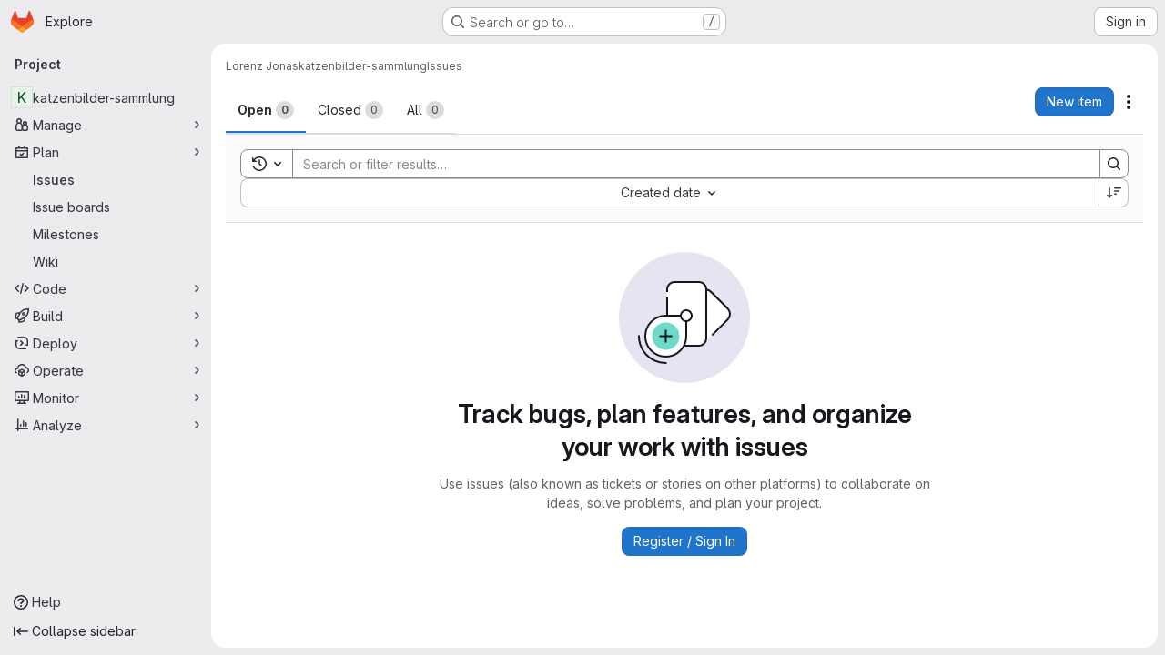

--- FILE ---
content_type: text/javascript; charset=utf-8
request_url: https://git.htltraun.at/assets/webpack/runtime.4488bd0e.bundle.js
body_size: 9108
content:
!function(e){function l(l){for(var c,t,f=l[0],o=l[1],s=l[2],b=l[3]||[],i=0,p=[];i<f.length;i++)t=f[i],Object.prototype.hasOwnProperty.call(h,t)&&h[t]&&p.push(h[t][0]),h[t]=0;for(c in o)Object.prototype.hasOwnProperty.call(o,c)&&(e[c]=o[c]);for(n&&n(l),r.push.apply(r,b);p.length;)p.shift()();return d.push.apply(d,s||[]),a()}function a(){for(var e,l=0;l<d.length;l++){for(var a=d[l],c=!0,o=1;o<a.length;o++){var s=a[o];0!==h[s]&&(c=!1)}c&&(d.splice(l--,1),e=f(f.s=a[0]))}return 0===d.length&&(r.forEach((function(e){if(void 0===h[e]){h[e]=null;var l=document.createElement("link");f.nc&&l.setAttribute("nonce",f.nc),l.rel="prefetch",l.as="script",l.href=t(e),document.head.appendChild(l)}})),r.length=0),e}var c={},h={runtime:0},d=[],r=[];function t(e){return f.p+""+({initInviteMembersModal:"initInviteMembersModal",gfm_json_table:"gfm_json_table",katex:"katex",IssuablePopoverBundle:"IssuablePopoverBundle","vendors-initGFMInput":"vendors-initGFMInput",initGFMInput:"initGFMInput",echarts:"echarts",glql:"glql",hello:"hello",initInviteMembersTrigger:"initInviteMembersTrigger",prosemirror:"prosemirror","vendors-content_editor-gfm_copy_extra":"vendors-content_editor-gfm_copy_extra","vendors-gfm_copy_extra-shortcutsBundle":"vendors-gfm_copy_extra-shortcutsBundle",gfm_copy_extra:"gfm_copy_extra",shortcutsBundle:"shortcutsBundle","vendors-indexed_db_persistent_storage":"vendors-indexed_db_persistent_storage",indexed_db_persistent_storage:"indexed_db_persistent_storage","vendors-openapi":"vendors-openapi",statusModalBundle:"statusModalBundle","vendors-global_search_modal":"vendors-global_search_modal",global_search_modal:"global_search_modal",organization_switcher:"organization_switcher","vendors-whatsNewApp":"vendors-whatsNewApp",whatsNewApp:"whatsNewApp","vendors-search_settings":"vendors-search_settings",search_settings:"search_settings","hl-abnf":"hl-abnf","hl-accesslog":"hl-accesslog","hl-actionscript":"hl-actionscript","hl-ada":"hl-ada","hl-angelscript":"hl-angelscript","hl-apache":"hl-apache","hl-applescript":"hl-applescript","hl-arcade":"hl-arcade","hl-arduino":"hl-arduino","hl-armasm":"hl-armasm","hl-asciidoc":"hl-asciidoc","hl-aspectj":"hl-aspectj","hl-autohotkey":"hl-autohotkey","hl-autoit":"hl-autoit","hl-avrasm":"hl-avrasm","hl-awk":"hl-awk","hl-axapta":"hl-axapta","hl-bash":"hl-bash","hl-basic":"hl-basic","hl-bnf":"hl-bnf","hl-brainfuck":"hl-brainfuck","hl-c":"hl-c","hl-cal":"hl-cal","hl-capnproto":"hl-capnproto","hl-ceylon":"hl-ceylon","hl-clean":"hl-clean","hl-clojure":"hl-clojure","hl-clojure-repl":"hl-clojure-repl","hl-cmake":"hl-cmake","hl-codeowners":"hl-codeowners","hl-coffeescript":"hl-coffeescript","hl-coq":"hl-coq","hl-cos":"hl-cos","hl-cpp":"hl-cpp","hl-crmsh":"hl-crmsh","hl-crystal":"hl-crystal","hl-csharp":"hl-csharp","hl-csp":"hl-csp","hl-css":"hl-css","hl-d":"hl-d","hl-dart":"hl-dart","hl-delphi":"hl-delphi","hl-diff":"hl-diff","hl-django":"hl-django","hl-dns":"hl-dns","hl-dockerfile":"hl-dockerfile","hl-dos":"hl-dos","hl-dsconfig":"hl-dsconfig","hl-dts":"hl-dts","hl-dust":"hl-dust","hl-ebnf":"hl-ebnf","hl-elixir":"hl-elixir","hl-elm":"hl-elm","hl-erb":"hl-erb","hl-erlang":"hl-erlang","hl-erlang-repl":"hl-erlang-repl","hl-excel":"hl-excel","hl-fix":"hl-fix","hl-flix":"hl-flix","hl-fortran":"hl-fortran","hl-fsharp":"hl-fsharp","hl-gams":"hl-gams","hl-gauss":"hl-gauss","hl-gcode":"hl-gcode","hl-gherkin":"hl-gherkin","hl-gleam":"hl-gleam","hl-glimmer":"hl-glimmer","hl-glsl":"hl-glsl","hl-go":"hl-go","hl-golo":"hl-golo","hl-gradle":"hl-gradle","hl-groovy":"hl-groovy","hl-haml":"hl-haml","hl-handlebars":"hl-handlebars","hl-haskell":"hl-haskell","hl-haxe":"hl-haxe","hl-hcl":"hl-hcl","hl-hsp":"hl-hsp","hl-http":"hl-http","hl-hy":"hl-hy","hl-inform7":"hl-inform7","hl-ini":"hl-ini","hl-irpf90":"hl-irpf90","hl-java":"hl-java","hl-javascript":"hl-javascript","hl-jboss-cli":"hl-jboss-cli","hl-json":"hl-json","hl-julia":"hl-julia","hl-julia-repl":"hl-julia-repl","hl-kotlin":"hl-kotlin","hl-lasso":"hl-lasso","hl-latex":"hl-latex","hl-ldif":"hl-ldif","hl-leaf":"hl-leaf","hl-less":"hl-less","hl-lisp":"hl-lisp","hl-livecodeserver":"hl-livecodeserver","hl-livescript":"hl-livescript","hl-llvm":"hl-llvm","hl-lsl":"hl-lsl","hl-lua":"hl-lua","hl-makefile":"hl-makefile","hl-markdown":"hl-markdown","hl-matlab":"hl-matlab","hl-mel":"hl-mel","hl-mercury":"hl-mercury","hl-mipsasm":"hl-mipsasm","hl-mizar":"hl-mizar","hl-mojolicious":"hl-mojolicious","hl-monkey":"hl-monkey","hl-moonscript":"hl-moonscript","hl-n1ql":"hl-n1ql","hl-nestedtext":"hl-nestedtext","hl-nginx":"hl-nginx","hl-nim":"hl-nim","hl-nix":"hl-nix","hl-node-repl":"hl-node-repl","hl-nsis":"hl-nsis","hl-objectivec":"hl-objectivec","hl-ocaml":"hl-ocaml","hl-openscad":"hl-openscad","hl-oxygene":"hl-oxygene","hl-parser3":"hl-parser3","hl-perl":"hl-perl","hl-pf":"hl-pf","hl-pgsql":"hl-pgsql","hl-php":"hl-php","hl-php-template":"hl-php-template","hl-plaintext":"hl-plaintext","hl-pony":"hl-pony","hl-powershell":"hl-powershell","hl-processing":"hl-processing","hl-profile":"hl-profile","hl-prolog":"hl-prolog","hl-properties":"hl-properties","hl-protobuf":"hl-protobuf","hl-puppet":"hl-puppet","hl-purebasic":"hl-purebasic","hl-python":"hl-python","hl-python-repl":"hl-python-repl","hl-q":"hl-q","hl-qml":"hl-qml","hl-r":"hl-r","hl-reasonml":"hl-reasonml","hl-rib":"hl-rib","hl-roboconf":"hl-roboconf","hl-routeros":"hl-routeros","hl-rsl":"hl-rsl","hl-ruby":"hl-ruby","hl-ruleslanguage":"hl-ruleslanguage","hl-rust":"hl-rust","hl-sas":"hl-sas","hl-scala":"hl-scala","hl-scheme":"hl-scheme","hl-scilab":"hl-scilab","hl-scss":"hl-scss","hl-shell":"hl-shell","hl-smali":"hl-smali","hl-smalltalk":"hl-smalltalk","hl-sml":"hl-sml","hl-sql":"hl-sql","hl-stan":"hl-stan","hl-stata":"hl-stata","hl-step21":"hl-step21","hl-stylus":"hl-stylus","hl-subunit":"hl-subunit","hl-svelte":"hl-svelte","hl-swift":"hl-swift","hl-taggerscript":"hl-taggerscript","hl-tap":"hl-tap","hl-tcl":"hl-tcl","hl-thrift":"hl-thrift","hl-tp":"hl-tp","hl-twig":"hl-twig","hl-typescript":"hl-typescript","hl-vala":"hl-vala","hl-vbnet":"hl-vbnet","hl-vbscript":"hl-vbscript","hl-vbscript-html":"hl-vbscript-html","hl-verilog":"hl-verilog","hl-veryl":"hl-veryl","hl-vhdl":"hl-vhdl","hl-vim":"hl-vim","hl-wasm":"hl-wasm","hl-wren":"hl-wren","hl-x86asm":"hl-x86asm","hl-xl":"hl-xl","hl-xml":"hl-xml","hl-xquery":"hl-xquery","hl-yaml":"hl-yaml","hl-zephir":"hl-zephir","vendors-hl-1c":"vendors-hl-1c","vendors-hl-gml":"vendors-hl-gml","vendors-hl-isbl":"vendors-hl-isbl","vendors-hl-mathematica":"vendors-hl-mathematica","vendors-hl-maxima":"vendors-hl-maxima","vendors-hl-sqf":"vendors-hl-sqf",IntegrationSectionAppleAppStore:"IntegrationSectionAppleAppStore",IntegrationSectionGooglePlay:"IntegrationSectionGooglePlay",integrationSectionConfiguration:"integrationSectionConfiguration",integrationSectionConnection:"integrationSectionConnection",integrationSectionJiraIssues:"integrationSectionJiraIssues",integrationSectionJiraTrigger:"integrationSectionJiraTrigger",integrationSectionTrigger:"integrationSectionTrigger",content_editor:"content_editor",harbor_registry_components:"harbor_registry_components",container_registry_components:"container_registry_components",uq_storage_namespace:"uq_storage_namespace",uq_import:"uq_import",bootstrapModal:"bootstrapModal",openapi_viewer:"openapi_viewer",notebook_viewer:"notebook_viewer",csv_viewer:"csv_viewer",sketch_viewer:"sketch_viewer",pdf_viewer:"pdf_viewer","vendors-stl_viewer":"vendors-stl_viewer",stl_viewer:"stl_viewer",monaco:"monaco","vendors-SourceEditor":"vendors-SourceEditor",SourceEditor:"SourceEditor",activitiesList:"activitiesList",userCallOut:"userCallOut","vendors-treeList":"vendors-treeList","commons-pages.projects.blob.show-pages.projects.tree.show-treeList":"commons-pages.projects.blob.show-pages.projects.tree.show-treeList",treeList:"treeList","vendors-uq_storage_project":"vendors-uq_storage_project",uq_storage_project:"uq_storage_project",integrationJiraAuthFields:"integrationJiraAuthFields",linked_pipelines_column:"linked_pipelines_column"}[e]||e)+"."+{26659838:"70f67b4e",30946721:"b68b5717","187ce792":"31486e17","9a1d23f6":"c8c5b00a",bdfd984f:"051030da",d17afc82:"eecf471e",initInviteMembersModal:"af204842","3a7e5ed7":"ce54fbf1","77a00e0c":"747f128c",e440161e:"b8af2684","736e58c3":"4244cf2d","86ea67d4":"86922b62",c3eb4da3:"18302fda","814f5a10":"7fb43885","33ef999c":"c046bab7",gfm_json_table:"ff89d956","83c2c641":"85bf980b",katex:"cc749dcd",IssuablePopoverBundle:"f9d09b87",ad3469f4:"4bd87888","vendors-initGFMInput":"e31b44bd","7f6747d0":"d0113ab0",initGFMInput:"59112ce3",cc485a05:"0767f7ec",echarts:"8305b3c6","3c9c3d7b":"ad14250d",aca5cf47:"9f7d2c16",glql:"9023d298",hello:"df204cbc",initInviteMembersTrigger:"662883f9",prosemirror:"1da0b164","36df1bb1":"ce610158","vendors-content_editor-gfm_copy_extra":"17b5e7c5","vendors-gfm_copy_extra-shortcutsBundle":"b9ce9a57",gfm_copy_extra:"5dc3100e",shortcutsBundle:"57511c9b","vendors-indexed_db_persistent_storage":"6ad7b62e",indexed_db_persistent_storage:"92fc3ae2","11bd8e1d":"39b8ed21","20df9200":"35b55b5c","2402d79b":"4be2d4c4","2ef913fd":"1b26f23c","54102c2e":"d8de7dca","8ea192f8":"7dc56189",e7eb59d9:"4936da30",be5bc4b7:"81a69a14",dac76359:"65857291","8a1372db":"9f3f9f82","0cd4c666":"2b8d2d54","2a9eb9ad":"2228a3c7",c539f40b:"d2f6c494",e5c9767b:"ba0e705c","96da33ce":"7ef0cc2b","80502f68":"8a1ad565","884b0ba2":"969c03a3","87a9a392":"d0ac4e82",a8ce8fc3:"b1671637","6ba03d48":"c324026d","7153653f":"605ffb8c",dedf586b:"beb79625","8d58b4c2":"634c1ce9","94f512fb":"74207266",b86d2bd8:"a6ad93ef",c5ae9c48:"66cff855",f2dec487:"834f710e","vendors-openapi":"f0ad11b5","89649ee2":"46a6225b",statusModalBundle:"780ac41e",d4d0482f:"61b031c1","vendors-global_search_modal":"99a9300e",global_search_modal:"bc180fa4",organization_switcher:"ff819f6e",ba7a6486:"6a8e50dd","vendors-whatsNewApp":"487fb41c",whatsNewApp:"3fb85ec2","0f9ea0c3":"5738640e","2b5e4ff1":"d0c60963","7e48bf8e":"4700a729","02420f13":"185e6136","10f51f07":"91a5cbf9","1173d5ab":"9b2d7fff","14899c3b":"158ae278","198e5e7f":"f9ca33f9","2684cb98":"a45997e8","34e97d2c":"f118c789","65a38269":"2d99a094","7a62f419":"90c27251","9bf47adb":"5fa75899",b554823d:"d0dba2f9",f3eecb53:"950f2bd1","390f5c2a":"64568b83","49e4f8cd":"2227020f","5481e6cd":"a3b3fbca","7942269f":"effc52c4","7eff9f74":"b9f75b46",aa6a44a7:"d6b62524",b3dd8a44:"a87eac81",b3e94bcf:"fc1443f8",b3f92bd3:"5726146e",b5c7430f:"3f77bcc4",b7ea27c7:"5c7e5590",b8cdb24c:"3e442f9a",fa70a790:"5f652901","vendors-search_settings":"cbe06228",search_settings:"fece69c4",d009e65f:"9c6aad12","hl-abnf":"c443bbcf","hl-accesslog":"7747132f","hl-actionscript":"cec99f0a","hl-ada":"f8f71dfd","hl-angelscript":"bcdde575","hl-apache":"de264074","hl-applescript":"f118fac1","hl-arcade":"8638e084","hl-arduino":"23878d4a","hl-armasm":"23361e19","hl-asciidoc":"273e3bdc","hl-aspectj":"1711c6da","hl-autohotkey":"956c93bf","hl-autoit":"45226f8c","hl-avrasm":"9e8f2a4b","hl-awk":"81596dc8","hl-axapta":"3fadb7c4","hl-bash":"d5c49110","hl-basic":"dfe91189","hl-bnf":"f796e364","hl-brainfuck":"da8e9056","hl-c":"a493d9e0","hl-cal":"0a8d55d9","hl-capnproto":"33e7dbff","hl-ceylon":"2cbbfc10","hl-clean":"b423f9f8","hl-clojure":"cc590072","hl-clojure-repl":"a672f407","hl-cmake":"de311603","hl-codeowners":"1856ac7a","hl-coffeescript":"3ea101b2","hl-coq":"f7a53c44","hl-cos":"41cde4fa","hl-cpp":"c7bc3463","hl-crmsh":"540e557b","hl-crystal":"232262d9","hl-csharp":"44d9ea68","hl-csp":"651ef292","hl-css":"9e0b37e8","hl-d":"0dab9495","hl-dart":"9860c431","hl-delphi":"a2ada97f","hl-diff":"e2ec12f2","hl-django":"86b8b3f5","hl-dns":"4e8b378e","hl-dockerfile":"b64cdcb2","hl-dos":"3daf2363","hl-dsconfig":"59427a81","hl-dts":"989de25e","hl-dust":"d20985bd","hl-ebnf":"5ae2f145","hl-elixir":"8f64e6bf","hl-elm":"02bce240","hl-erb":"d084cb3e","hl-erlang":"ae02f601","hl-erlang-repl":"76e6d485","hl-excel":"ea79c241","hl-fix":"711d4936","hl-flix":"ea8ab69b","hl-fortran":"923a1f86","hl-fsharp":"898fb084","hl-gams":"b839e1f2","hl-gauss":"1c32c040","hl-gcode":"79d1ea15","hl-gherkin":"003c4250","hl-gleam":"f4cd2c23","hl-glimmer":"2f4d8248","hl-glsl":"348f806e","hl-go":"62b4bd8b","hl-golo":"4b2ff78f","hl-gradle":"aa5d52f0","hl-groovy":"0ed5414c","hl-haml":"6a0fef47","hl-handlebars":"a3f305cb","hl-haskell":"6c845c65","hl-haxe":"449d4047","hl-hcl":"6627eb95","hl-hsp":"61c077d1","hl-http":"2397333d","hl-hy":"562dbe06","hl-inform7":"0c1d418f","hl-ini":"484eab4f","hl-irpf90":"4737c151","hl-java":"9233eca8","hl-javascript":"544b3cce","hl-jboss-cli":"23f47c37","hl-json":"844556fd","hl-julia":"4db3dc6c","hl-julia-repl":"83667155","hl-kotlin":"106ae1ff","hl-lasso":"043cf978","hl-latex":"7c5720c2","hl-ldif":"11dc7f7e","hl-leaf":"63c5067d","hl-less":"ff1bac70","hl-lisp":"45e9e3f3","hl-livecodeserver":"61a72b6a","hl-livescript":"eca8a1a9","hl-llvm":"924f72c7","hl-lsl":"b0a23de0","hl-lua":"c8999026","hl-makefile":"c0a7bf8a","hl-markdown":"382a0c92","hl-matlab":"a16d3fd6","hl-mel":"261836f0","hl-mercury":"81259df3","hl-mipsasm":"a385ea1a","hl-mizar":"9e785866","hl-mojolicious":"6c15b32c","hl-monkey":"9b068e55","hl-moonscript":"28e8b36c","hl-n1ql":"d2516cc2","hl-nestedtext":"da5660d1","hl-nginx":"15426f17","hl-nim":"0d01d4a3","hl-nix":"55701ebc","hl-node-repl":"459dee94","hl-nsis":"c9f7c4b6","hl-objectivec":"86d18f7a","hl-ocaml":"445bbc3e","hl-openscad":"fe49496f","hl-oxygene":"f8d6db9d","hl-parser3":"eb2f2639","hl-perl":"0d1789da","hl-pf":"78982d98","hl-pgsql":"909ace9d","hl-php":"efa9ee35","hl-php-template":"621e1541","hl-plaintext":"2c8c849a","hl-pony":"e8f5df8c","hl-powershell":"49b22db8","hl-processing":"164078aa","hl-profile":"e2f99679","hl-prolog":"c6de0875","hl-properties":"207ea07f","hl-protobuf":"496ce486","hl-puppet":"bab0e155","hl-purebasic":"450ff30f","hl-python":"c0e6917c","hl-python-repl":"ac9aed37","hl-q":"74af01c9","hl-qml":"798a5cf6","hl-r":"4674ed6b","hl-reasonml":"04d467f7","hl-rib":"5f7c626b","hl-roboconf":"0a91ee3d","hl-routeros":"281854d1","hl-rsl":"771adf59","hl-ruby":"675cceb6","hl-ruleslanguage":"d6456dba","hl-rust":"63776894","hl-sas":"4aaa7c77","hl-scala":"541e7018","hl-scheme":"aae3772b","hl-scilab":"46f3dcbc","hl-scss":"896cc5d3","hl-shell":"aa3ed802","hl-smali":"37e23f20","hl-smalltalk":"eb0a911b","hl-sml":"8d4d8ba6","hl-sql":"8deec0ef","hl-stan":"23184fed","hl-stata":"8374221f","hl-step21":"af03bf55","hl-stylus":"9d14ed0a","hl-subunit":"e1206688","hl-svelte":"04f9ca4a","hl-swift":"96ceef6c","hl-taggerscript":"75d0386c","hl-tap":"b720e25d","hl-tcl":"4eb83ec8","hl-thrift":"7911c5e2","hl-tp":"2722e000","hl-twig":"67e843c8","hl-typescript":"01732b1c","hl-vala":"02bcfec4","hl-vbnet":"fca84ac2","hl-vbscript":"1770b5ba","hl-vbscript-html":"6482cbc3","hl-verilog":"537e5e89","hl-veryl":"8411ffad","hl-vhdl":"12fec559","hl-vim":"ef4aa204","hl-wasm":"66eaa729","hl-wren":"d7152fb5","hl-x86asm":"797b82a7","hl-xl":"824015f6","hl-xml":"b2f0e3a2","hl-xquery":"11252dac","hl-yaml":"0b37a85f","hl-zephir":"ada10db5","vendors-hl-1c":"300b1690","vendors-hl-gml":"661e8f9c","vendors-hl-isbl":"49a37a0f","vendors-hl-mathematica":"c84515bc","vendors-hl-maxima":"6206af5b","vendors-hl-sqf":"f1248b5b",IntegrationSectionAppleAppStore:"ba96020f",IntegrationSectionGooglePlay:"0a5e2dab",integrationSectionConfiguration:"31a4520d",integrationSectionConnection:"077e3ffe",integrationSectionJiraIssues:"554fdce1",integrationSectionJiraTrigger:"b3ca899d",integrationSectionTrigger:"69907838",content_editor:"e37676b7",c475096c:"bb901642","06771710":"a53ce3ea","0ada3778":"16167467","322e2593":"89a87219","0f2478eb":"998d5abe","62ac525f":"76e05b63","69a9e241":"c24fb60e","98cbbbac":"eb997841",e3410b23:"ddb7f91a","9d634cc0":"fee6fc95",fcb765ee:"b787ab03","98e135e2":"abd67abb","3ee932a8":"7c08afaa","98292fa1":"aae00804","64f15da1":"6c47a679",harbor_registry_components:"ed9bef45","0e44004d":"848bcf76","12f44d31":"a732fe1f","256a7ee5":"70db3b25","5e7b01b9":"8fd5d041",a54b2154:"7626b0b0",e8707e78:"0e4440d0","0075f875":"a3ebc86b","2e68d397":"376b03f0","30ea75a9":"62d4f916","327c3d90":"9df9952b","131052d0":"37390c31","8921a2eb":"747960e8",c5da9895:"7be6f7db","446c6d5c":"6160ce4a","534a07b6":"cd6d8514","5db2f201":"b5735139","946dee27":"26be0539",cfe08725:"26c2b166","79fb2790":"84e594b7","5c6b954d":"32fbdea9","7acf0c13":"5bb8f2d9","8654dc79":"42446932",db7b5241:"a24b9ebe",fabd0067:"36237ca1",d50df462:"e3ebbbf0",e6dee43c:"1e0cf910",container_registry_components:"57555473",uq_storage_namespace:"3a48c457",uq_import:"33979233",ca3cfd60:"a4e33c7f","8b7dfc09":"7d58b144",bootstrapModal:"88e7769d","2b75fd92":"afa9739c",openapi_viewer:"57a315ee",notebook_viewer:"f9ea00d7",csv_viewer:"70f0753c","1da4db1e":"8f5a7c41",sketch_viewer:"144706b2",pdf_viewer:"2c1f2944","vendors-stl_viewer":"500d4b08",stl_viewer:"8f4dc6cc",monaco:"2f50fc5f",f98ba92d:"3e2f52d5","17aa5bdc":"f9f75563","28f13a83":"40056862","6b7cf21a":"f8ab82f6","3129ef8f":"97c17016","4a3dfe20":"d52a1dd4","4e74087c":"d1345d3f","4ede1fe3":"624b3d93","598bd7a3":"ae4f5c77","59aecf48":"d73bb402","7bd3f79c":"0918c184","4e13a0cb":"f4abaf0c","7ad40e37":"d260f0e5","85c5b90e":"a5ff3077",a662b1db:"e8ebe6a7","40727ae1":"21e7be79",b6bac29f:"52433cf9",bbbb1528:"acf8ef22",ce78d168:"67913fc0","0f148229":"12ef05e9","19acffa0":"26030cdb","1aebc1fe":"8a10c47d","1b67d378":"d0e466b3","1d5ed03b":"b9d8b5c9","2205153c":"f2de9f4b","380e54b0":"a410813e","3a4ccffb":"f71565bf","3e168cf4":"770283c5","408ff9ea":"770136d6","44f7bf61":"d6af16e6","53677c75":"17eef5a2","57eb7530":"0a63bac5","591a5393":"78d354f1","599b4643":"b23ae2ff","5a0414d9":"900e36b8","5ada6f7d":"0dfd106a","5ba4bce9":"ce0dc44a","5d2c46a1":"78466a48","5de5fe2f":"5859d799","6048006a":"1af3d5ca","60d56dd2":"4787817c","6c3bfbd9":"4ddc2e79","6d371fad":"6e688c30","73afb1ac":"9f686a28","7b500cb8":"30641e2b","7b5ca621":"de16a6d2","7c92780a":"97a859e8","7c9def86":"a2d5f916","7cbbb7d6":"01c76eda","834e030b":"d765c006","84bb879a":"021d8079","858da367":"950fcab2","85df0ca2":"88e3991b","8c5ec16c":"63606a8c","8eafb91c":"6457d34f","90e5f3ec":"a118da6e","92aae2e9":"1f428d03","98ac488d":"0cd95411","98f5b8d3":"3de0cf6b","9930ac3a":"4a532f60",a15d9f15:"1ee000f8",a1ae222c:"4d55c1cc",a1ebccf8:"ca0656db",a250f41f:"6f2fdabc",a4650c1a:"639b36a2",a543074c:"8b371c68",a5df752b:"79b29b4a",a61155c6:"4e68f649",a85790fc:"a1f5ff13",ae000bfa:"b9ff8a7c",aed62c1f:"b1029ce3",b1221dba:"6b0fdf5e",b5a42a0d:"862c1947",b9f6125f:"bc5bfce0",bbb636b8:"e084bf09",bc62143f:"bdc4177f",c3ce5953:"c377c503",c4d04f11:"58b02d2b",cb5efdb8:"2f95ec95",d11393d9:"f92ae139",d1a0afc1:"beb1a363",d1ee3c8e:"71380d1b",d214688a:"97b6f5f3",d3b72bee:"5e171939",d5eaefc3:"3a0c2125",d7ad94f8:"5c9705f3",da566c94:"bc034355",dc7ba6c0:"7bee6b70",def2b392:"3fc5ba1e",df2d8946:"655889c0",e8e2b694:"465f8601",ebb15997:"389f75eb",ed01f065:"df3e46ed",ee6d82e4:"615c5a8a",f0e02e43:"c3578e57",fc8ab1d5:"455e7e6c",fde49a33:"088b6035","46a85d5d":"947236af","2876126e":"3cd64ea2",e2a9b971:"9431c466",b6207eed:"89e70b2d",f8543e54:"ef1602e9","30d832e4":"ff8d3d6f",d4f97409:"d60210ab","14ee4f05":"74a50fb3","137bdad5":"1492dd95","1e603e4b":"127e1ce1","36d45c3b":"71bfd5c1",ca242944:"8a8fa80c","2ebecb9e":"4ebacfcb",da56c22f:"b5936627","3aec3684":"f56f577f",e22a1f82:"08dab90b","vendors-SourceEditor":"6139f8ad",SourceEditor:"226aa988","373b6714":"a9d230c4","94efb7dd":"4fee452e",cacdbed1:"4d8b78b4","588a1c7b":"fdced6c8","591e2f53":"c7d08f8d","493ba942":"c4599422",cb024f01:"43c9ac9e","19813f98":"b055a536","1f5b0d56":"b6d36c27","9da34f7a":"d5194e4d",bff91bbe:"6b4e9f30",eaea997b:"2101eaeb",e0a7916a:"1acd315a","06f95171":"96b8e77b","3ea98960":"dd3d20c7",d28b85e6:"ac7061a0","7b436b1f":"0ef403a6","1ed10e4e":"d91de55b","2731a399":"5e35b967",b2edd241:"5348e915",e3dec1d7:"7caadc69","1430fea6":"f23940e1","23acc74a":"ae508da0","75bf2059":"5b213926","7d7386af":"6cd330a0","8d266561":"73304a5f",af7567e0:"ed70aec0",bb29a6ea:"c9419e13",d809b58b:"fc00b137",a3e18199:"2d7767db","7bb69614":"5cf4826b","984fa3af":"1acbd271",d5da7f17:"65597108",e6111ae8:"7ae7b3e0","552dbd5c":"f9fc5c6a","2fda0cdf":"2d543caf","5b954a6b":"dd88ab1b",activitiesList:"f4967f73",userCallOut:"f891eda2","vendors-treeList":"a923a1c0","commons-pages.projects.blob.show-pages.projects.tree.show-treeList":"6d405eff",treeList:"7f7f8255","vendors-uq_storage_project":"92794559",uq_storage_project:"c558056b","67975f66":"f499573e","0ec9d8d0":"0d04ed8e",integrationJiraAuthFields:"2197d180",cf459727:"cecdc6eb","9713751d":"c3fcf823","19ddb31d":"32ffba39","2e2465ba":"31110d62",aaadfdda:"8571b412","41a87789":"2200ef4d","755604cf":"8f55387f",linked_pipelines_column:"7f57e010"}[e]+".chunk.js"}function f(l){if(c[l])return c[l].exports;var a=c[l]={i:l,l:!1,exports:{}};return e[l].call(a.exports,a,a.exports,f),a.l=!0,a.exports}f.e=function(e){var l=[],a=h[e];if(0!==a)if(a)l.push(a[2]);else{var c=new Promise((function(l,c){a=h[e]=[l,c]}));l.push(a[2]=c);var d,r=document.createElement("script");r.charset="utf-8",r.timeout=120,f.nc&&r.setAttribute("nonce",f.nc),r.src=t(e);var o=new Error;d=function(l){r.onerror=r.onload=null,clearTimeout(s);var a=h[e];if(0!==a){if(a){var c=l&&("load"===l.type?"missing":l.type),d=l&&l.target&&l.target.src;o.message="Loading chunk "+e+" failed.\n("+c+": "+d+")",o.name="ChunkLoadError",o.type=c,o.request=d,a[1](o)}h[e]=void 0}};var s=setTimeout((function(){d({type:"timeout",target:r})}),12e4);r.onerror=r.onload=d,document.head.appendChild(r)}return Promise.all(l)},f.m=e,f.c=c,f.d=function(e,l,a){f.o(e,l)||Object.defineProperty(e,l,{enumerable:!0,get:a})},f.r=function(e){"undefined"!=typeof Symbol&&Symbol.toStringTag&&Object.defineProperty(e,Symbol.toStringTag,{value:"Module"}),Object.defineProperty(e,"__esModule",{value:!0})},f.t=function(e,l){if(1&l&&(e=f(e)),8&l)return e;if(4&l&&"object"==typeof e&&e&&e.__esModule)return e;var a=Object.create(null);if(f.r(a),Object.defineProperty(a,"default",{enumerable:!0,value:e}),2&l&&"string"!=typeof e)for(var c in e)f.d(a,c,function(l){return e[l]}.bind(null,c));return a},f.n=function(e){var l=e&&e.__esModule?function(){return e.default}:function(){return e};return f.d(l,"a",l),l},f.o=function(e,l){return Object.prototype.hasOwnProperty.call(e,l)},f.p="/assets/webpack/",f.oe=function(e){throw console.error(e),e};var o=this.webpackJsonp=this.webpackJsonp||[],s=o.push.bind(o);o.push=l,o=o.slice();for(var b=0;b<o.length;b++)l(o[b]);var n=s;a()}([]);
//# sourceMappingURL=runtime.4488bd0e.bundle.js.map